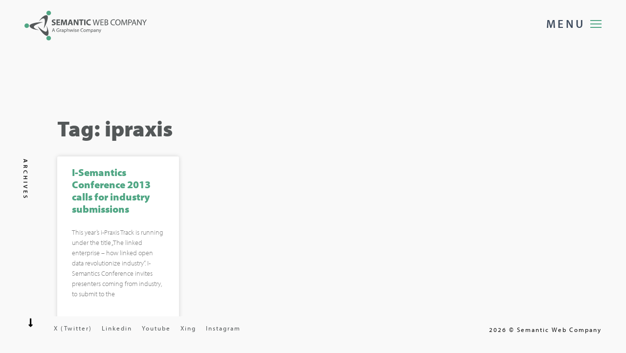

--- FILE ---
content_type: text/css; charset=utf-8
request_url: https://semantic-web.com/wp-content/cache/min/1/wp-content/plugins/embed-block-for-github/repository-block-f7a8c0ad6744e0b32c57d89c2e10406c.css
body_size: 551
content:
.ebg-br-wrapper .ebg-br-editmode{display:none}.ebg-br-wrapper{position:relative;display:flex;margin:1em 0 1.5em 0;padding:1em;box-shadow:10px 10px 15px 0 rgba(0,0,0,.75);border-radius:.5em;border:1px solid #eee}.ebg-br-wrapper-dark-mode-on{border:1px solid rgba(94,9,9,1)}.ebg-br-wrapper>.ebg-br-background-image{background-image:url(../../../../../../plugins/embed-block-for-github/images/github.svg);background-repeat:no-repeat;background-position:calc(100% - 0.5em) .5em;background-size:20px 20px;position:absolute;left:0;top:0;width:100%;height:100%}.ebg-br-wrapper-dark-mode-on>.ebg-br-background-image{-webkit-filter:invert(100%);-moz-filter:invert(100%);-o-filter:invert(100%);-ms-filter:invert(100%);filter:invert(100%)}.ebg-br-wrapper .ebg-br-avatar{display:inline-block;margin:0 1em 0 0;min-width:150px}.ebg-br-wrapper .ebg-br-header-avatar{max-width:150px;border-radius:50%}.ebg-br-wrapper .ebg-br-main{display:inline-block;margin:0;padding:0}.ebg-br-wrapper .ebg-br-title{margin:0;padding:0;line-height:1.2em}.ebg-br-wrapper .ebg-br-title strong{display:block;font-size:1.5em}.ebg-br-wrapper .ebg-br-title em{display:block;font-size:.8em}.ebg-br-wrapper .ebg-br-description{margin:.5em 0 0;padding:0;font-size:.9em;line-height:1.2em}.ebg-br-wrapper .ebg-br-footer{margin:1em 0 0;padding:0;line-height:1.2em}.ebg-br-wrapper .ebg-br-footer .ebg-br-background-image{background-repeat:no-repeat;background-position:left center;background-size:18px 18px;padding-left:21px;margin-right:.5em;font-size:.9em}.ebg-br-wrapper .ebg-br-footer .ebg-br-subscribers .ebg-br-background-image{background-image:url(../../../../../../plugins/embed-block-for-github/images/subscribe.svg)}.ebg-br-wrapper .ebg-br-footer .ebg-br-watchers .ebg-br-background-image{background-image:url(../../../../../../plugins/embed-block-for-github/images/watch.svg)}.ebg-br-wrapper .ebg-br-footer .ebg-br-forks .ebg-br-background-image{background-image:url(../../../../../../plugins/embed-block-for-github/images/fork.svg)}.ebg-br-wrapper-dark-mode-on .ebg-br-footer .ebg-br-background-image{-webkit-filter:invert(100%);-moz-filter:invert(100%);-o-filter:invert(100%);-ms-filter:invert(100%);filter:invert(100%)}.ebg-br-wrapper .ebg-br-link{display:block;margin:.5em 0 0}.ebg-br-wrapper .screen-reader-text{border:0;clip:rect(1px,1px,1px,1px);clip-path:inset(50%);height:1px;margin:-1px;overflow:hidden;padding:0;position:absolute;width:1px;word-wrap:normal!important}

--- FILE ---
content_type: text/css; charset=utf-8
request_url: https://semantic-web.com/wp-content/cache/min/1/wp-content/uploads/elementor/css/post-14288-cc4993e6ea6d06973e361743be7db082.css
body_size: 849
content:
.elementor-14288 .elementor-element.elementor-element-22c7add>.elementor-container>.elementor-row>.elementor-column>.elementor-column-wrap>.elementor-widget-wrap{align-content:flex-start;align-items:flex-start}.elementor-14288 .elementor-element.elementor-element-22c7add:not(.elementor-motion-effects-element-type-background),.elementor-14288 .elementor-element.elementor-element-22c7add>.elementor-motion-effects-container>.elementor-motion-effects-layer{background-color:#F9F9F9}.elementor-14288 .elementor-element.elementor-element-22c7add>.elementor-background-overlay{opacity:1;transition:background 0.3s,border-radius 0.3s,opacity 0.3s}.elementor-14288 .elementor-element.elementor-element-22c7add{transition:background 0.3s,border 0.3s,border-radius 0.3s,box-shadow 0.3s}.elementor-bc-flex-widget .elementor-14288 .elementor-element.elementor-element-150b79a.elementor-column .elementor-column-wrap{align-items:center}.elementor-14288 .elementor-element.elementor-element-150b79a.elementor-column.elementor-element[data-element_type="column"]>.elementor-column-wrap.elementor-element-populated>.elementor-widget-wrap{align-content:center;align-items:center}.elementor-14288 .elementor-element.elementor-element-150b79a.elementor-column>.elementor-column-wrap>.elementor-widget-wrap{justify-content:center}.elementor-14288 .elementor-element.elementor-element-17c9044 .dsn-heading-title{font-size:12px;font-weight:600;text-transform:uppercase;letter-spacing:4px}.elementor-14288 .elementor-element.elementor-element-17c9044{width:auto;max-width:auto;top:43%}body:not(.rtl) .elementor-14288 .elementor-element.elementor-element-17c9044{left:115px}body.rtl .elementor-14288 .elementor-element.elementor-element-17c9044{right:115px}.elementor-14288 .elementor-element.elementor-element-14e60a2 .elementor-icon-wrapper{text-align:right}.elementor-14288 .elementor-element.elementor-element-14e60a2.elementor-view-stacked .elementor-icon{background-color:#000}.elementor-14288 .elementor-element.elementor-element-14e60a2.elementor-view-framed .elementor-icon,.elementor-14288 .elementor-element.elementor-element-14e60a2.elementor-view-default .elementor-icon{color:#000;border-color:#000}.elementor-14288 .elementor-element.elementor-element-14e60a2.elementor-view-framed .elementor-icon,.elementor-14288 .elementor-element.elementor-element-14e60a2.elementor-view-default .elementor-icon svg{fill:#000}.elementor-14288 .elementor-element.elementor-element-14e60a2 .elementor-icon{font-size:20px}.elementor-14288 .elementor-element.elementor-element-14e60a2{width:auto;max-width:auto;top:90%}body:not(.rtl) .elementor-14288 .elementor-element.elementor-element-14e60a2{left:53px}body.rtl .elementor-14288 .elementor-element.elementor-element-14e60a2{right:53px}.elementor-bc-flex-widget .elementor-14288 .elementor-element.elementor-element-3bf68c7.elementor-column .elementor-column-wrap{align-items:center}.elementor-14288 .elementor-element.elementor-element-3bf68c7.elementor-column.elementor-element[data-element_type="column"]>.elementor-column-wrap.elementor-element-populated>.elementor-widget-wrap{align-content:center;align-items:center}.elementor-14288 .elementor-element.elementor-element-3bf68c7.elementor-column>.elementor-column-wrap>.elementor-widget-wrap{justify-content:flex-start}.elementor-14288 .elementor-element.elementor-element-3bf68c7>.elementor-column-wrap>.elementor-widget-wrap>.elementor-widget:not(.elementor-widget__width-auto):not(.elementor-widget__width-initial):not(:last-child):not(.elementor-absolute){margin-bottom:20px}.elementor-14288 .elementor-element.elementor-element-3bf68c7.elementor-column{width:100%}.elementor-14288 .elementor-element.elementor-element-3bf68c7>.elementor-element-populated>.elementor-widget-wrap{padding:0 60px 0 60px}.elementor-14288 .elementor-element.elementor-element-91c85fd>.elementor-widget-container{margin:0 0 15px 0}.elementor-14288 .elementor-element.elementor-element-decc604 .elementor-post__meta-data span+span:before{content:"•"}.elementor-14288 .elementor-element.elementor-element-decc604{--grid-column-gap:36px;--grid-row-gap:35px}.elementor-14288 .elementor-element.elementor-element-decc604 .elementor-post__text{margin-top:20px}.elementor-14288 .elementor-element.elementor-element-decc604 .elementor-pagination{text-align:center}body:not(.rtl) .elementor-14288 .elementor-element.elementor-element-decc604 .elementor-pagination .page-numbers:not(:first-child){margin-left:calc(30px/2)}body:not(.rtl) .elementor-14288 .elementor-element.elementor-element-decc604 .elementor-pagination .page-numbers:not(:last-child){margin-right:calc(30px/2)}body.rtl .elementor-14288 .elementor-element.elementor-element-decc604 .elementor-pagination .page-numbers:not(:first-child){margin-right:calc(30px/2)}body.rtl .elementor-14288 .elementor-element.elementor-element-decc604 .elementor-pagination .page-numbers:not(:last-child){margin-left:calc(30px/2)}@media(max-width:1024px){.elementor-14288 .elementor-element.elementor-element-22c7add{padding:0 110px 0 110px}.elementor-bc-flex-widget .elementor-14288 .elementor-element.elementor-element-150b79a.elementor-column .elementor-column-wrap{align-items:center}.elementor-14288 .elementor-element.elementor-element-150b79a.elementor-column.elementor-element[data-element_type="column"]>.elementor-column-wrap.elementor-element-populated>.elementor-widget-wrap{align-content:center;align-items:center}.elementor-14288 .elementor-element.elementor-element-17c9044{top:43%}.elementor-bc-flex-widget .elementor-14288 .elementor-element.elementor-element-3bf68c7.elementor-column .elementor-column-wrap{align-items:flex-start}.elementor-14288 .elementor-element.elementor-element-3bf68c7.elementor-column.elementor-element[data-element_type="column"]>.elementor-column-wrap.elementor-element-populated>.elementor-widget-wrap{align-content:flex-start;align-items:flex-start}.elementor-14288 .elementor-element.elementor-element-3bf68c7.elementor-column{width:100%}.elementor-14288 .elementor-element.elementor-element-3bf68c7>.elementor-element-populated>.elementor-widget-wrap{padding:0 0 0 0}}@media(max-width:767px){.elementor-14288 .elementor-element.elementor-element-22c7add{padding:0 40px 0 40px}}@media(min-width:768px){.elementor-14288 .elementor-element.elementor-element-150b79a{width:44.277%}.elementor-14288 .elementor-element.elementor-element-3bf68c7{width:10%}}@media(max-width:1024px) and (min-width:768px){.elementor-14288 .elementor-element.elementor-element-150b79a{width:100%}.elementor-14288 .elementor-element.elementor-element-3bf68c7{width:100%}}

--- FILE ---
content_type: text/css; charset=utf-8
request_url: https://semantic-web.com/wp-content/themes/daro/style.css?ver=6.8.1
body_size: 311
content:
/*
Theme Name: Daro
Theme URI: https://themeforest.net/user/design_grid/portfolio
Author: Design Grid
Author URI: https://themeforest.net/user/design_grid
Description: is a new portfolio concept for creative agencies and freelancers. Graphic designers, illustrators, photographers or any kind of creative is now able to create a quick and easy portfolio to showcase their work with a distinctive and creative touch.
Version: 1.2.0
License: GNU General Public License v2 or later
License URI: http://www.gnu.org/licenses/gpl-2.0.html
Tags:	  right-sidebar, accessibility-ready, custom-background, custom-menu, editor-style, featured-images, flexible-header, sticky-post, threaded-comments, translation-ready, blog
Text Domain: daro
*/

--- FILE ---
content_type: application/javascript; charset=utf-8
request_url: https://semantic-web.com/wp-content/cache/min/1/wp-content/themes/daro-child/assets/js/toolset-views-accordion-22268a441fbb65cd65be03f7372acc8d.js
body_size: -27
content:
jQuery(document).ready(function($){$("#accordion").accordion({collapsible:!0,heightStyle:"content"})})